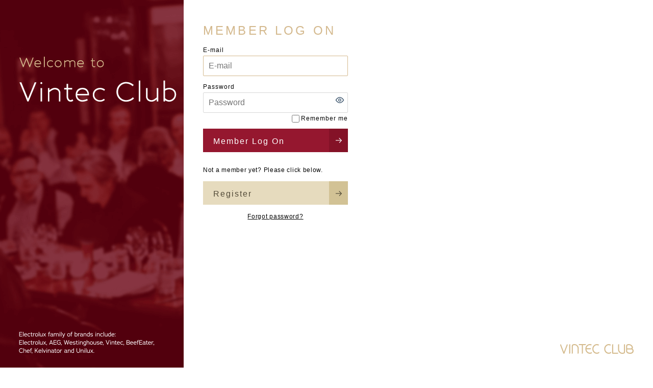

--- FILE ---
content_type: text/html;charset=utf-8
request_url: https://elecapjp.accounts.ondemand.com/saml2/idp/sso?sp=https://www.vintecclub.com/Saml2&SAMLRequest=hdHBTgIxEAbgOwnv0PTOdrc0Ig2L2ciFBC%2BgHryVdgw1u23ttODju64S5aBep%2F%2BX6Z9ZoOpaHmST08Ft4TUDJvLWtQ7l50tNc3TSK7QoneoAZdJy19xtJC9KGaJPXvuW%2FjR%2FE4UIMVnvKFmvamoNgKmmz3ymq0oLIdS%2BMvoa%2BLSazUFwYSh5hIg9qGnve4WYYe0wKZf6UcmvJmU14eK%2BnEpeSjF%2FomTV17BOpUEdUgooGYMWtAovoVBa%2B%2BwSFt4Z6JQzhfYdG%2F7OrAkM0d9gqM%2FudDoVR%2BsSaN3m%2FZDdfWQpac5dbr3D3EHcQTxaDQ%2Fbzffa3zhrNNLleETIYlgth2Jx%2BZ9bsIv4ePQ1uDzi8h0%3D&RelayState=6XV1wAikWGwUuJA4R_Bs0GWX
body_size: 3794
content:

<!DOCTYPE html><html dir='ltr' lang='en'><head><meta charset='utf-8'><base href='https://elecapjp.accounts.ondemand.com' target='_self'><meta content='IE=edge' http-equiv='X-UA-Compatible'><meta content='width=device-width, initial-scale=1.0' name='viewport'><meta content='universalui' name='uitype'><meta content='noindex, nofollow' name='robots'><meta content='noindex, nofollow' name='AdsBot-Google'><title>Vintec Club - [NOT USED]: Member Log On</title><link rel="stylesheet" media="all" href="/universalui/assets/ids-236def6fae28e0107597a6b10c883e63da6de9b7d39e8597c04b2f54148406a4.css" /><link rel="stylesheet" media="all" href="https://elecapjp.accounts.ondemand.com/ui/public/cached/Vintec_Club/v/1/RESOURCE_STYLESHEET" /><meta name="csrf-param" content="authenticity_token" /><meta name="csrf-token" content="lkmRRTUo23akslFrxEulC17SgyA6mvFvOmyviFdv5wpva2RJyMrGV+wDcja+OGCOOFdcdYGNbt5R8evo4HnCvQ==" /><!-- third party cookies check --><!-- same origin protection check --></head><body style='justify-content: center'><div data-brandingType='custom_css' data-page='ids-login/logon' data-pagetype='Login' data-spid='5d6dc9abd0663741ef1ebf5d' data-spname='https://www.vintecclub.com/Saml2' id='body' style='display:none'><main class='ids-main'><div class='ids-main__content'><div class='ids-container'><form id="logOnForm" autocomplete="off" role="form" class="ids-form ids-form--login" action="/saml2/idp/sso?sp=https://www.vintecclub.com/Saml2&amp;SAMLRequest=hdHBTgIxEAbgOwnv0PTOdrc0Ig2L2ciFBC%2BgHryVdgw1u23ttODju64S5aBep%2F%2BX6Z9ZoOpaHmST08Ft4TUDJvLWtQ7l50tNc3TSK7QoneoAZdJy19xtJC9KGaJPXvuW%2FjR%2FE4UIMVnvKFmvamoNgKmmz3ymq0oLIdS%2BMvoa%2BLSazUFwYSh5hIg9qGnve4WYYe0wKZf6UcmvJmU14eK%2BnEpeSjF%2FomTV17BOpUEdUgooGYMWtAovoVBa%2B%2BwSFt4Z6JQzhfYdG%2F7OrAkM0d9gqM%2FudDoVR%2BsSaN3m%2FZDdfWQpac5dbr3D3EHcQTxaDQ%2Fbzffa3zhrNNLleETIYlgth2Jx%2BZ9bsIv4ePQ1uDzi8h0%3D&amp;RelayState=6XV1wAikWGwUuJA4R_Bs0GWX" accept-charset="UTF-8" method="post"><input name="utf8" type="hidden" value="&#x2713;" autocomplete="off" /><input type="hidden" name="authenticity_token" value="K/bQawrtS4M9WHNfTix1/VJ+eENYChVnAOd++2sR+BzS1CVn9w9WonXpUAI0X7B4NPunFuMditZrejqb3Afdqw==" autocomplete="off" /><div class='ids-login-container'><div class='ids-login-sp'><div class='fd-has-display-none'></div></div><div class='ids-login-login ids-login-login--border'><div class='ids-login-widget'><h1 class='ids-heading-1 ids-heading-1--login' id='ids-heading-1'>Member Log On</h1><div class='js-global-flashes-area' id='globalMessages'></div><fieldset class='ids-fieldset fn-fieldset ids-fieldset--login'><input type="hidden" id="hidden-xsrfProtection-field" name="xsrfProtection" value="Z4N2QRs5ZH3XW46qitwuHqY_mWTqO41gkFm4Tx5cCg46MTc2OTIyNDg1MDM1NA" ><input type="hidden" name="method" value="GET"><input type="hidden" name="idpSSOEndpoint" value="https://elecapjp.accounts.ondemand.com/saml2/idp/sso"><input type="hidden" name="sp" value="https://www.vintecclub.com/Saml2"><input type="hidden" name="SAMLRequest" value="hdHBTgIxEAbgOwnv0PTOdrc0Ig2L2ciFBC+gHryVdgw1u23ttODju64S5aBep/+X6Z9ZoOpaHmST08Ft4TUDJvLWtQ7l50tNc3TSK7QoneoAZdJy19xtJC9KGaJPXvuW/jR/E4UIMVnvKFmvamoNgKmmz3ymq0oLIdS+Mvoa+LSazUFwYSh5hIg9qGnve4WYYe0wKZf6UcmvJmU14eK+nEpeSjF/omTV17BOpUEdUgooGYMWtAovoVBa++wSFt4Z6JQzhfYdG/7OrAkM0d9gqM/udDoVR+sSaN3m/ZDdfWQpac5dbr3D3EHcQTxaDQ/bzffa3zhrNNLleETIYlgth2Jx+Z9bsIv4ePQ1uDzi8h0="><input type="hidden" name="RelayState" value="6XV1wAikWGwUuJA4R_Bs0GWX"><input id='targetUrl' name='targetUrl' type='hidden' value='https://www.vintecclub.com/?RelayState=6XV1wAikWGwUuJA4R_Bs0GWX'><input id='sourceUrl' name='sourceUrl' type='hidden' value=''><input id='org' name='org' type='hidden' value=''><input id='spId' name='spId' type='hidden' value='5d6dc9abd0663741ef1ebf5d'><input id='spName' name='spName' type='hidden' value='https://www.vintecclub.com/Saml2'><input id='mobileSSOToken' name='mobileSSOToken' type='hidden' value=''><input id='tfaToken' name='tfaToken' type='hidden' value=''><input id='css' name='css' type='hidden' value='Vintec_Club'><input id='passwordlessAuthnSelected' name='passwordlessAuthnSelected' type='hidden' value=''><div class='fd-form-item ids-input-group ids-input-group--text ids-input-group--login ids-input-group--user' id='j_username-group' role='presentation'>  <div class='ids-label-container' role='presentation'>    <span class='ids-label-wrap' role='presentation'>      <label class='fn-label ids-label' id='j_username-label'>        E-mail      </label>    </span>  </div>  <div class='ids-control-container fd-form-input-message-group fd-popover fd-popover--input-message-group' role='presentation'>    <div class='fd-popover__control' role='presentation'>      <div class='fd-input-group' role='presentation'>        <div class='fn-input' role='presentation'>          <input aria-describedby='j_username.errors' autocomplete='off' class='fn-input__text-field ids-input ids-input--text ids-input--clear js-has-input-clear js-login-toggle-active-input-user' id='j_username' name='j_username' placeholder='E-mail' type='text' value=''>          <div class='fn-input__border' role='presentation'></div>        </div>      </div>    </div>    <a aria-hidden='true' class='ids-input-clear js-input-clear' href='#' tabindex='-1'></a>  </div></div><div class='fd-form-item ids-input-group ids-input-group--text ids-input-group--reveal ids-input-group--login ids-input-group--password' id='j_password-group'>  <div class='ids-label-container'>    <span class='ids-label-wrap'>      <label class='fn-label ids-label' id='j_password-label'>        Password      </label>    </span>  </div>  <div class='ids-control-container fd-form-input-message-group fd-popover fd-popover--input-message-group ids-control-container--reveal is-hide' role='presentation'>    <div class='fd-popover__control' role='presentation'>      <div class='fd-input-group' role='presentation'>        <div class='fn-input js-input-reveal-hide' role='presentation'>          <input aria-describedby='j_password.errors' autocomplete='off' class='fn-input__text-field ids-input ids-input--text ids-input--reveal js-login-toggle-active-input-password' id='j_password' maxlength='255' name='j_password' placeholder='Password' spellcheck='false' type='password'>          <div class='fn-input__border' role='presentation'></div>        </div>      </div>    </div>    <a class='ids-input-reveal js-input-reveal' data-tooltip-hide='Hide Password' data-tooltip-show='Show Password' href='' role='button' tabindex='0' title='Show Password'></a>    <a aria-hidden='true' class='ids-input-clear js-input-clear' href='#' tabindex='-1'></a>  </div></div></fieldset><div class='fd-form-item fd-margin-bottom--none ids-input-group ids-input-group--checkbox ids-utils-centered' id='rememberme-group'>  <div class='ids-control-container fd-form-input-message-group fd-popover fd-popover--input-message-group'>    <div class='fd-popover__control ids-input-group__items'>      <div class='ids-input-group__item'>        <label class='fn-checkbox fd-margin-bottom--none ids-checkbox-container--option' for='rememberme' id='rememberme-label'>          <input aria-label='Remember me' class='fn-checkbox__input' id='rememberme' name='rememberme' tabindex='0' type='checkbox'>          <span aria-hidden='true' class='fn-checkbox__checkmark' role='presentation'></span>          <span aria-hidden='true' class='fn-checkbox__label ids-label-container--option'>            <span class='ids-label-wrap'>              <span class='ids-label'>                Remember me              </span>            </span>          </span>        </label>      </div>    </div>  </div></div><div class='ids-button-group ids-button-group--centered ids-button-group--login'><button class='ids-button fn-button ids-button--primary fn-button--emphasized ids-button--login js-button-login' form='logOnForm' id='logOnFormSubmit' role='button' type='submit'><div class='fn-button__text'>Member Log On</div></button></div><div class='ids-horizontal-divider'></div><div class='ids-login-section'><div class='ids-button-group ids-button-group--centered ids-button-group--register'><a alt='Register' class='ids-button ids-button--login ids-secondary-button' href='/ui/public/showRegisterForm?spName=https%3A%2F%2Fwww.vintecclub.com%2FSaml2&amp;spId=5d6dc9abd0663741ef1ebf5d' id='registerLink' role='button' title='Register'>Register</a></div></div><ul class='ids-login-section' role='none'><li class='ids-login__forgotpassword' role='none'><a alt='Forgot password?' href='/ui/createForgottenPasswordMail?spId=5d6dc9abd0663741ef1ebf5d' id='forgotPasswordLink' title='Forgot password?'>Forgot password?</a></li></ul></div></div></div></form></div></div></main></div><footer class='ids-footer' id='pageFooter'><div class='ids-footer__inner'><ul class='ids-footer__links'></ul><div class='ids-footer__logo-container'><div class='ids-footer__logo'><img alt="elecapjp.accounts.ondemand.com logo" style="height:38px; width:auto" src="https://elecapjp.accounts.ondemand.com/ui/public/cached/tenant/v/3/tenant_logo" /></div></div></div></footer><script src="/universalui/assets/application-6e697c3bafd8349f8f61afa8a038c8ba6e706cdd8601e285e9549ba6b073c448.js"></script><script nonce='BWZDB7w5ogxijWa+gXFuxgxB7k5btfYf7BI6WKPyUIg='>$(document).ready(function() {    var buttons = "#forgotPasswordLink, #forgotPasswordLinkMobile, #registerLink, #registerLinkMobile";    var addParamToButtons = function(paramName, paramValue) {        $(buttons).each( function() {            var link = $(this);            var url = link.attr("href");            var paramString;            if (url && url.indexOf('?') >= 0) {                paramString = "&";            } else {                paramString = "?";            }            paramString += paramName + "=" + encodeURIComponent(paramValue);            link.attr("href", url + paramString);        });    };    if ($.ids) {            var targetUrl = $("#targetUrl").attr("value");            if ($.ids.overlay.getDestinationURI()) {                targetUrl = $.ids.overlay.getDestinationURI();            }            $("#targetUrl").attr("value", $.ids.overlay.getDestinationURI());        targetUrl = decodeURIComponent(targetUrl);        addParamToButtons("targetUrl", targetUrl);        var sourceUrl = $.ids.overlay.getParentURI();        $("#sourceUrl").attr("value", sourceUrl);        addParamToButtons("sourceUrl", sourceUrl);    } else {    }    var changeLink = $("#changeUserNameLink");    changeLink.click(function() {        $("#j_username").attr("disabled", "disabled");        $("#j_password").attr("disabled", "disabled");        $("#logOnForm").submit();    });    });</script><script nonce='BWZDB7w5ogxijWa+gXFuxgxB7k5btfYf7BI6WKPyUIg='>$.ids.overlay.isThirdPartyCookiesDisabled = true;</script><script nonce='BWZDB7w5ogxijWa+gXFuxgxB7k5btfYf7BI6WKPyUIg='>$.ids.overlay.isClickjackingProtectEnabled = true;</script><script nonce='BWZDB7w5ogxijWa+gXFuxgxB7k5btfYf7BI6WKPyUIg='>$(document).ready(function() {  if (document.getElementById("secondFactorForm") || document.getElementById("verifyPhoneForm")) {    var isVerifyPhoneView = document.getElementById("smsCode");    if (isVerifyPhoneView) {      $("#smsCode").focus();    }    else {      $("#j_otpcode").focus();    }  } else {      var elements = $('form :input:visible:not([readonly]):not([disabled]):not(.fn-button--layout)');      var errors = elements.filter('[aria-invalid="true"]');      if (errors && errors.length > 0) {          setTimeout(function() {              errors.first().focus();          }, 500);      } else if (elements && elements.first().attr("id") !== "newPasswordInput") {          elements.first().focus();      }  }})</script></body></html>

--- FILE ---
content_type: text/css;charset=UTF-8
request_url: https://elecapjp.accounts.ondemand.com/ui/public/cached/Vintec_Club/v/1/RESOURCE_STYLESHEET
body_size: 11708
content:
[data-page="ids-forgot_password/confirm"] html,[data-page="ids-forgot_password/create"] html,[data-page="ids-login/logon"] html,[data-page="ids-registration/activation"] html,[data-page="ids-registration/new"] html,[data-page="ids-registration/success"] html,[data-page="ids-reset_password/index"] html{font-family:Metric}[data-page="ids-forgot_password/confirm"] a,[data-page="ids-forgot_password/create"] a,[data-page="ids-login/logon"] a,[data-page="ids-registration/activation"] a,[data-page="ids-registration/new"] a,[data-page="ids-registration/success"] a,[data-page="ids-reset_password/index"] a{cursor:pointer;color:#020202;text-decoration:underline}[data-page="ids-forgot_password/confirm"] a:active,[data-page="ids-forgot_password/confirm"] a:focus,[data-page="ids-forgot_password/confirm"] a:hover,[data-page="ids-forgot_password/confirm"] a:visited,[data-page="ids-forgot_password/create"] a:active,[data-page="ids-forgot_password/create"] a:focus,[data-page="ids-forgot_password/create"] a:hover,[data-page="ids-forgot_password/create"] a:visited,[data-page="ids-login/logon"] a:active,[data-page="ids-login/logon"] a:focus,[data-page="ids-login/logon"] a:hover,[data-page="ids-login/logon"] a:visited,[data-page="ids-registration/activation"] a:active,[data-page="ids-registration/activation"] a:focus,[data-page="ids-registration/activation"] a:hover,[data-page="ids-registration/activation"] a:visited,[data-page="ids-registration/new"] a:active,[data-page="ids-registration/new"] a:focus,[data-page="ids-registration/new"] a:hover,[data-page="ids-registration/new"] a:visited,[data-page="ids-registration/success"] a:active,[data-page="ids-registration/success"] a:focus,[data-page="ids-registration/success"] a:hover,[data-page="ids-registration/success"] a:visited,[data-page="ids-reset_password/index"] a:active,[data-page="ids-reset_password/index"] a:focus,[data-page="ids-reset_password/index"] a:hover,[data-page="ids-reset_password/index"] a:visited{color:#020202;text-decoration:none!important}[data-page="ids-forgot_password/confirm"] input[type=email],[data-page="ids-forgot_password/confirm"] input[type=password],[data-page="ids-forgot_password/confirm"] input[type=tel],[data-page="ids-forgot_password/confirm"] input[type=text],[data-page="ids-forgot_password/confirm"] textarea,[data-page="ids-forgot_password/create"] input[type=email],[data-page="ids-forgot_password/create"] input[type=password],[data-page="ids-forgot_password/create"] input[type=tel],[data-page="ids-forgot_password/create"] input[type=text],[data-page="ids-forgot_password/create"] textarea,[data-page="ids-login/logon"] input[type=email],[data-page="ids-login/logon"] input[type=password],[data-page="ids-login/logon"] input[type=tel],[data-page="ids-login/logon"] input[type=text],[data-page="ids-login/logon"] textarea,[data-page="ids-registration/activation"] input[type=email],[data-page="ids-registration/activation"] input[type=password],[data-page="ids-registration/activation"] input[type=tel],[data-page="ids-registration/activation"] input[type=text],[data-page="ids-registration/activation"] textarea,[data-page="ids-registration/new"] input[type=email],[data-page="ids-registration/new"] input[type=password],[data-page="ids-registration/new"] input[type=tel],[data-page="ids-registration/new"] input[type=text],[data-page="ids-registration/new"] textarea,[data-page="ids-registration/success"] input[type=email],[data-page="ids-registration/success"] input[type=password],[data-page="ids-registration/success"] input[type=tel],[data-page="ids-registration/success"] input[type=text],[data-page="ids-registration/success"] textarea,[data-page="ids-reset_password/index"] input[type=email],[data-page="ids-reset_password/index"] input[type=password],[data-page="ids-reset_password/index"] input[type=tel],[data-page="ids-reset_password/index"] input[type=text],[data-page="ids-reset_password/index"] textarea{margin:0;border:1px solid #d8d8d8!important;border-radius:2px!important;background-color:#fff;height:40px;padding:5px 10px;box-shadow:none}@media only screen and (max-width:600px){[data-page="ids-forgot_password/confirm"] input[type=email],[data-page="ids-forgot_password/confirm"] input[type=password],[data-page="ids-forgot_password/confirm"] input[type=tel],[data-page="ids-forgot_password/confirm"] input[type=text],[data-page="ids-forgot_password/confirm"] textarea,[data-page="ids-forgot_password/create"] input[type=email],[data-page="ids-forgot_password/create"] input[type=password],[data-page="ids-forgot_password/create"] input[type=tel],[data-page="ids-forgot_password/create"] input[type=text],[data-page="ids-forgot_password/create"] textarea,[data-page="ids-login/logon"] input[type=email],[data-page="ids-login/logon"] input[type=password],[data-page="ids-login/logon"] input[type=tel],[data-page="ids-login/logon"] input[type=text],[data-page="ids-login/logon"] textarea,[data-page="ids-registration/activation"] input[type=email],[data-page="ids-registration/activation"] input[type=password],[data-page="ids-registration/activation"] input[type=tel],[data-page="ids-registration/activation"] input[type=text],[data-page="ids-registration/activation"] textarea,[data-page="ids-registration/new"] input[type=email],[data-page="ids-registration/new"] input[type=password],[data-page="ids-registration/new"] input[type=tel],[data-page="ids-registration/new"] input[type=text],[data-page="ids-registration/new"] textarea,[data-page="ids-registration/success"] input[type=email],[data-page="ids-registration/success"] input[type=password],[data-page="ids-registration/success"] input[type=tel],[data-page="ids-registration/success"] input[type=text],[data-page="ids-registration/success"] textarea,[data-page="ids-reset_password/index"] input[type=email],[data-page="ids-reset_password/index"] input[type=password],[data-page="ids-reset_password/index"] input[type=tel],[data-page="ids-reset_password/index"] input[type=text],[data-page="ids-reset_password/index"] textarea{height:50px}}[data-page="ids-forgot_password/confirm"] input[type=email]:focus,[data-page="ids-forgot_password/confirm"] input[type=password]:focus,[data-page="ids-forgot_password/confirm"] input[type=tel]:focus,[data-page="ids-forgot_password/confirm"] input[type=text]:focus,[data-page="ids-forgot_password/confirm"] textarea:focus,[data-page="ids-forgot_password/create"] input[type=email]:focus,[data-page="ids-forgot_password/create"] input[type=password]:focus,[data-page="ids-forgot_password/create"] input[type=tel]:focus,[data-page="ids-forgot_password/create"] input[type=text]:focus,[data-page="ids-forgot_password/create"] textarea:focus,[data-page="ids-login/logon"] input[type=email]:focus,[data-page="ids-login/logon"] input[type=password]:focus,[data-page="ids-login/logon"] input[type=tel]:focus,[data-page="ids-login/logon"] input[type=text]:focus,[data-page="ids-login/logon"] textarea:focus,[data-page="ids-registration/activation"] input[type=email]:focus,[data-page="ids-registration/activation"] input[type=password]:focus,[data-page="ids-registration/activation"] input[type=tel]:focus,[data-page="ids-registration/activation"] input[type=text]:focus,[data-page="ids-registration/activation"] textarea:focus,[data-page="ids-registration/new"] input[type=email]:focus,[data-page="ids-registration/new"] input[type=password]:focus,[data-page="ids-registration/new"] input[type=tel]:focus,[data-page="ids-registration/new"] input[type=text]:focus,[data-page="ids-registration/new"] textarea:focus,[data-page="ids-registration/success"] input[type=email]:focus,[data-page="ids-registration/success"] input[type=password]:focus,[data-page="ids-registration/success"] input[type=tel]:focus,[data-page="ids-registration/success"] input[type=text]:focus,[data-page="ids-registration/success"] textarea:focus,[data-page="ids-reset_password/index"] input[type=email]:focus,[data-page="ids-reset_password/index"] input[type=password]:focus,[data-page="ids-reset_password/index"] input[type=tel]:focus,[data-page="ids-reset_password/index"] input[type=text]:focus,[data-page="ids-reset_password/index"] textarea:focus{border-color:#d4b98e!important}[data-page="ids-forgot_password/confirm"] input[type=checkbox],[data-page="ids-forgot_password/create"] input[type=checkbox],[data-page="ids-login/logon"] input[type=checkbox],[data-page="ids-registration/activation"] input[type=checkbox],[data-page="ids-registration/new"] input[type=checkbox],[data-page="ids-registration/success"] input[type=checkbox],[data-page="ids-reset_password/index"] input[type=checkbox]{margin:0;border:1px solid #d8d8d8;border-radius:2px;background-color:#fff;width:15px;height:15px;vertical-align:middle}@media only screen and (max-width:600px){[data-page="ids-forgot_password/confirm"] input[type=checkbox],[data-page="ids-forgot_password/create"] input[type=checkbox],[data-page="ids-login/logon"] input[type=checkbox],[data-page="ids-registration/activation"] input[type=checkbox],[data-page="ids-registration/new"] input[type=checkbox],[data-page="ids-registration/success"] input[type=checkbox],[data-page="ids-reset_password/index"] input[type=checkbox]{margin:0;border:1px solid #d8d8d8;border-radius:2px;background-color:#fff;width:25px;height:25px;vertical-align:middle}}[data-page="ids-forgot_password/confirm"] .ids-main__content,[data-page="ids-forgot_password/create"] .ids-main__content,[data-page="ids-login/logon"] .ids-main__content,[data-page="ids-registration/activation"] .ids-main__content,[data-page="ids-registration/new"] .ids-main__content,[data-page="ids-registration/success"] .ids-main__content,[data-page="ids-reset_password/index"] .ids-main__content{width:100%;height:100%;padding:0}[data-page="ids-forgot_password/confirm"] .ids-main__content .ids-container,[data-page="ids-forgot_password/create"] .ids-main__content .ids-container,[data-page="ids-login/logon"] .ids-main__content .ids-container,[data-page="ids-registration/activation"] .ids-main__content .ids-container,[data-page="ids-registration/new"] .ids-main__content .ids-container,[data-page="ids-registration/success"] .ids-main__content .ids-container,[data-page="ids-reset_password/index"] .ids-main__content .ids-container{width:100%;height:100%;margin:0}[data-page="ids-forgot_password/confirm"] .ids-main__content .ids-container:after,[data-page="ids-forgot_password/create"] .ids-main__content .ids-container:after,[data-page="ids-login/logon"] .ids-main__content .ids-container:after,[data-page="ids-registration/activation"] .ids-main__content .ids-container:after,[data-page="ids-registration/new"] .ids-main__content .ids-container:after,[data-page="ids-registration/success"] .ids-main__content .ids-container:after,[data-page="ids-reset_password/index"] .ids-main__content .ids-container:after{content:"";display:table;clear:both}[data-page="ids-forgot_password/confirm"] .ids-main__content .ids-container .ids-banner,[data-page="ids-forgot_password/create"] .ids-main__content .ids-container .ids-banner,[data-page="ids-login/logon"] .ids-main__content .ids-container .ids-banner,[data-page="ids-registration/activation"] .ids-main__content .ids-container .ids-banner,[data-page="ids-registration/new"] .ids-main__content .ids-container .ids-banner,[data-page="ids-registration/success"] .ids-main__content .ids-container .ids-banner,[data-page="ids-reset_password/index"] .ids-main__content .ids-container .ids-banner{min-height:120px}[data-page="ids-forgot_password/confirm"] .ids-heading-1,[data-page="ids-forgot_password/create"] .ids-heading-1,[data-page="ids-login/logon"] .ids-heading-1,[data-page="ids-registration/activation"] .ids-heading-1,[data-page="ids-registration/new"] .ids-heading-1,[data-page="ids-registration/success"] .ids-heading-1,[data-page="ids-reset_password/index"] .ids-heading-1{font-size:38px;margin-bottom:12px}[data-page="ids-forgot_password/confirm"] .ids-input-group--text,[data-page="ids-forgot_password/create"] .ids-input-group--text,[data-page="ids-login/logon"] .ids-input-group--text,[data-page="ids-registration/activation"] .ids-input-group--text,[data-page="ids-registration/new"] .ids-input-group--text,[data-page="ids-registration/success"] .ids-input-group--text,[data-page="ids-reset_password/index"] .ids-input-group--text{padding-bottom:0}[data-page="ids-forgot_password/confirm"] .ids-input-group--text .ids-label-container,[data-page="ids-forgot_password/create"] .ids-input-group--text .ids-label-container,[data-page="ids-login/logon"] .ids-input-group--text .ids-label-container,[data-page="ids-registration/activation"] .ids-input-group--text .ids-label-container,[data-page="ids-registration/new"] .ids-input-group--text .ids-label-container,[data-page="ids-registration/success"] .ids-input-group--text .ids-label-container,[data-page="ids-reset_password/index"] .ids-input-group--text .ids-label-container{margin-top:0}[data-page="ids-forgot_password/confirm"] .ids-input-group--checkbox,[data-page="ids-forgot_password/create"] .ids-input-group--checkbox,[data-page="ids-login/logon"] .ids-input-group--checkbox,[data-page="ids-registration/activation"] .ids-input-group--checkbox,[data-page="ids-registration/new"] .ids-input-group--checkbox,[data-page="ids-registration/success"] .ids-input-group--checkbox,[data-page="ids-reset_password/index"] .ids-input-group--checkbox{padding-bottom:0}@media only screen and (max-width:600px){[data-page="ids-forgot_password/confirm"] .ids-input-group--checkbox .ids-input-group__item,[data-page="ids-forgot_password/create"] .ids-input-group--checkbox .ids-input-group__item,[data-page="ids-login/logon"] .ids-input-group--checkbox .ids-input-group__item,[data-page="ids-registration/activation"] .ids-input-group--checkbox .ids-input-group__item,[data-page="ids-registration/new"] .ids-input-group--checkbox .ids-input-group__item,[data-page="ids-registration/success"] .ids-input-group--checkbox .ids-input-group__item,[data-page="ids-reset_password/index"] .ids-input-group--checkbox .ids-input-group__item{padding-top:8px}}[data-page="ids-forgot_password/confirm"] .ids-input-group--password,[data-page="ids-forgot_password/confirm"] .ids-input-group--user,[data-page="ids-forgot_password/create"] .ids-input-group--password,[data-page="ids-forgot_password/create"] .ids-input-group--user,[data-page="ids-login/logon"] .ids-input-group--password,[data-page="ids-login/logon"] .ids-input-group--user,[data-page="ids-registration/activation"] .ids-input-group--password,[data-page="ids-registration/activation"] .ids-input-group--user,[data-page="ids-registration/new"] .ids-input-group--password,[data-page="ids-registration/new"] .ids-input-group--user,[data-page="ids-registration/success"] .ids-input-group--password,[data-page="ids-registration/success"] .ids-input-group--user,[data-page="ids-reset_password/index"] .ids-input-group--password,[data-page="ids-reset_password/index"] .ids-input-group--user{margin-bottom:10px}[data-page="ids-forgot_password/confirm"] .ids-label,[data-page="ids-forgot_password/create"] .ids-label,[data-page="ids-login/logon"] .ids-label,[data-page="ids-registration/activation"] .ids-label,[data-page="ids-registration/new"] .ids-label,[data-page="ids-registration/success"] .ids-label,[data-page="ids-reset_password/index"] .ids-label{font-size:12px;font-weight:390;color:#020202;line-height:23.84px;letter-spacing:.96px}[data-page="ids-forgot_password/confirm"] .ids-label-container,[data-page="ids-forgot_password/create"] .ids-label-container,[data-page="ids-login/logon"] .ids-label-container,[data-page="ids-registration/activation"] .ids-label-container,[data-page="ids-registration/new"] .ids-label-container,[data-page="ids-registration/success"] .ids-label-container,[data-page="ids-reset_password/index"] .ids-label-container{margin-bottom:0;height:22px}[data-page="ids-forgot_password/confirm"] .ids-fieldset,[data-page="ids-forgot_password/create"] .ids-fieldset,[data-page="ids-login/logon"] .ids-fieldset,[data-page="ids-registration/activation"] .ids-fieldset,[data-page="ids-registration/new"] .ids-fieldset,[data-page="ids-registration/success"] .ids-fieldset,[data-page="ids-reset_password/index"] .ids-fieldset{padding-bottom:0}[data-page="ids-forgot_password/confirm"] .ids-social-button,[data-page="ids-forgot_password/create"] .ids-social-button,[data-page="ids-login/logon"] .ids-social-button,[data-page="ids-registration/activation"] .ids-social-button,[data-page="ids-registration/new"] .ids-social-button,[data-page="ids-registration/success"] .ids-social-button,[data-page="ids-reset_password/index"] .ids-social-button{width:49px;height:49px;background-size:cover;background-color:transparent;border:none}[data-page="ids-forgot_password/confirm"] .ids-social-button:hover,[data-page="ids-forgot_password/create"] .ids-social-button:hover,[data-page="ids-login/logon"] .ids-social-button:hover,[data-page="ids-registration/activation"] .ids-social-button:hover,[data-page="ids-registration/new"] .ids-social-button:hover,[data-page="ids-registration/success"] .ids-social-button:hover,[data-page="ids-reset_password/index"] .ids-social-button:hover{background-color:transparent}[data-page="ids-forgot_password/confirm"] .ids-social-button--twitter,[data-page="ids-forgot_password/create"] .ids-social-button--twitter,[data-page="ids-login/logon"] .ids-social-button--twitter,[data-page="ids-registration/activation"] .ids-social-button--twitter,[data-page="ids-registration/new"] .ids-social-button--twitter,[data-page="ids-registration/success"] .ids-social-button--twitter,[data-page="ids-reset_password/index"] .ids-social-button--twitter{background-image:url([data-uri])}[data-page="ids-forgot_password/confirm"] .ids-social-button--facebook,[data-page="ids-forgot_password/create"] .ids-social-button--facebook,[data-page="ids-login/logon"] .ids-social-button--facebook,[data-page="ids-registration/activation"] .ids-social-button--facebook,[data-page="ids-registration/new"] .ids-social-button--facebook,[data-page="ids-registration/success"] .ids-social-button--facebook,[data-page="ids-reset_password/index"] .ids-social-button--facebook{background-image:url([data-uri])}[data-page="ids-forgot_password/confirm"] .ids-social-button--linkedin,[data-page="ids-forgot_password/create"] .ids-social-button--linkedin,[data-page="ids-login/logon"] .ids-social-button--linkedin,[data-page="ids-registration/activation"] .ids-social-button--linkedin,[data-page="ids-registration/new"] .ids-social-button--linkedin,[data-page="ids-registration/success"] .ids-social-button--linkedin,[data-page="ids-reset_password/index"] .ids-social-button--linkedin{background-image:url([data-uri])}[data-page="ids-forgot_password/confirm"] .ids-social-button--google,[data-page="ids-forgot_password/create"] .ids-social-button--google,[data-page="ids-login/logon"] .ids-social-button--google,[data-page="ids-registration/activation"] .ids-social-button--google,[data-page="ids-registration/new"] .ids-social-button--google,[data-page="ids-registration/success"] .ids-social-button--google,[data-page="ids-reset_password/index"] .ids-social-button--google{background-image:url([data-uri])}[data-page="ids-forgot_password/confirm"] .ids-social-button__item,[data-page="ids-forgot_password/create"] .ids-social-button__item,[data-page="ids-login/logon"] .ids-social-button__item,[data-page="ids-registration/activation"] .ids-social-button__item,[data-page="ids-registration/new"] .ids-social-button__item,[data-page="ids-registration/success"] .ids-social-button__item,[data-page="ids-reset_password/index"] .ids-social-button__item{padding-right:11px}[data-page="ids-forgot_password/confirm"] .ids-horizontal-divider,[data-page="ids-forgot_password/create"] .ids-horizontal-divider,[data-page="ids-login/logon"] .ids-horizontal-divider,[data-page="ids-registration/activation"] .ids-horizontal-divider,[data-page="ids-registration/new"] .ids-horizontal-divider,[data-page="ids-registration/success"] .ids-horizontal-divider,[data-page="ids-reset_password/index"] .ids-horizontal-divider{background-color:#ccc}[data-page="ids-forgot_password/confirm"] .ids-footer,[data-page="ids-forgot_password/create"] .ids-footer,[data-page="ids-login/logon"] .ids-footer,[data-page="ids-registration/activation"] .ids-footer,[data-page="ids-registration/new"] .ids-footer,[data-page="ids-registration/success"] .ids-footer,[data-page="ids-reset_password/index"] .ids-footer{width:50%;padding-bottom:0;display:-webkit-box;display:flex;-webkit-box-pack:end;justify-content:flex-end;position:absolute;right:38px;bottom:10px}@media only screen and (max-width:600px){[data-page="ids-forgot_password/confirm"] .ids-footer,[data-page="ids-forgot_password/create"] .ids-footer,[data-page="ids-login/logon"] .ids-footer,[data-page="ids-registration/activation"] .ids-footer,[data-page="ids-registration/new"] .ids-footer,[data-page="ids-registration/success"] .ids-footer,[data-page="ids-reset_password/index"] .ids-footer{position:relative;display:block;right:unset;margin-top:8px}}[data-page="ids-forgot_password/confirm"] .ids-footer .ids-footer__inner,[data-page="ids-forgot_password/create"] .ids-footer .ids-footer__inner,[data-page="ids-login/logon"] .ids-footer .ids-footer__inner,[data-page="ids-registration/activation"] .ids-footer .ids-footer__inner,[data-page="ids-registration/new"] .ids-footer .ids-footer__inner,[data-page="ids-registration/success"] .ids-footer .ids-footer__inner,[data-page="ids-reset_password/index"] .ids-footer .ids-footer__inner{margin:0;padding:0;border:none}[data-page="ids-forgot_password/confirm"] .ids-footer .ids-footer__inner .ids-footer__logo,[data-page="ids-forgot_password/create"] .ids-footer .ids-footer__inner .ids-footer__logo,[data-page="ids-login/logon"] .ids-footer .ids-footer__inner .ids-footer__logo,[data-page="ids-registration/activation"] .ids-footer .ids-footer__inner .ids-footer__logo,[data-page="ids-registration/new"] .ids-footer .ids-footer__inner .ids-footer__logo,[data-page="ids-registration/success"] .ids-footer .ids-footer__inner .ids-footer__logo,[data-page="ids-reset_password/index"] .ids-footer .ids-footer__inner .ids-footer__logo{width:50%}@media only screen and (max-width:600px){[data-page="ids-forgot_password/confirm"] .ids-footer .ids-footer__inner .ids-footer__logo,[data-page="ids-forgot_password/create"] .ids-footer .ids-footer__inner .ids-footer__logo,[data-page="ids-login/logon"] .ids-footer .ids-footer__inner .ids-footer__logo,[data-page="ids-registration/activation"] .ids-footer .ids-footer__inner .ids-footer__logo,[data-page="ids-registration/new"] .ids-footer .ids-footer__inner .ids-footer__logo,[data-page="ids-registration/success"] .ids-footer .ids-footer__inner .ids-footer__logo,[data-page="ids-reset_password/index"] .ids-footer .ids-footer__inner .ids-footer__logo{margin-left:38px}}[data-page="ids-forgot_password/confirm"] .ids-footer .ids-footer__inner .ids-footer__logo img,[data-page="ids-forgot_password/create"] .ids-footer .ids-footer__inner .ids-footer__logo img,[data-page="ids-login/logon"] .ids-footer .ids-footer__inner .ids-footer__logo img,[data-page="ids-registration/activation"] .ids-footer .ids-footer__inner .ids-footer__logo img,[data-page="ids-registration/new"] .ids-footer .ids-footer__inner .ids-footer__logo img,[data-page="ids-registration/success"] .ids-footer .ids-footer__inner .ids-footer__logo img,[data-page="ids-reset_password/index"] .ids-footer .ids-footer__inner .ids-footer__logo img{height:33px!important}[data-page="ids-forgot_password/confirm"] .ids-overlay-container,[data-page="ids-forgot_password/create"] .ids-overlay-container,[data-page="ids-login/logon"] .ids-overlay-container,[data-page="ids-registration/activation"] .ids-overlay-container,[data-page="ids-registration/new"] .ids-overlay-container,[data-page="ids-registration/success"] .ids-overlay-container,[data-page="ids-reset_password/index"] .ids-overlay-container{background-color:transparent}[data-page="ids-forgot_password/confirm"] .ids-overlay-close,[data-page="ids-forgot_password/create"] .ids-overlay-close,[data-page="ids-login/logon"] .ids-overlay-close,[data-page="ids-registration/activation"] .ids-overlay-close,[data-page="ids-registration/new"] .ids-overlay-close,[data-page="ids-registration/success"] .ids-overlay-close,[data-page="ids-reset_password/index"] .ids-overlay-close{background-image:none;text-decoration:none;width:55px}[data-page="ids-forgot_password/confirm"] .ids-overlay-close::before,[data-page="ids-forgot_password/create"] .ids-overlay-close::before,[data-page="ids-login/logon"] .ids-overlay-close::before,[data-page="ids-registration/activation"] .ids-overlay-close::before,[data-page="ids-registration/new"] .ids-overlay-close::before,[data-page="ids-registration/success"] .ids-overlay-close::before,[data-page="ids-reset_password/index"] .ids-overlay-close::before{font-size:10px;content:"CLOSE X";color:#020202;line-height:23.84px;letter-spacing:.7px}@media only screen and (max-width:600px){[data-page="ids-forgot_password/confirm"] .ids-overlay-close::before,[data-page="ids-forgot_password/create"] .ids-overlay-close::before,[data-page="ids-login/logon"] .ids-overlay-close::before,[data-page="ids-registration/activation"] .ids-overlay-close::before,[data-page="ids-registration/new"] .ids-overlay-close::before,[data-page="ids-registration/success"] .ids-overlay-close::before,[data-page="ids-reset_password/index"] .ids-overlay-close::before{color:#fff}}[data-page="ids-forgot_password/confirm"] .ids-button-group--register,[data-page="ids-forgot_password/create"] .ids-button-group--register,[data-page="ids-login/logon"] .ids-button-group--register,[data-page="ids-registration/activation"] .ids-button-group--register,[data-page="ids-registration/new"] .ids-button-group--register,[data-page="ids-registration/success"] .ids-button-group--register,[data-page="ids-reset_password/index"] .ids-button-group--register{padding-bottom:0}[data-page="ids-forgot_password/confirm"] .ids-button-group--register::before,[data-page="ids-forgot_password/create"] .ids-button-group--register::before,[data-page="ids-login/logon"] .ids-button-group--register::before,[data-page="ids-registration/activation"] .ids-button-group--register::before,[data-page="ids-registration/new"] .ids-button-group--register::before,[data-page="ids-registration/success"] .ids-button-group--register::before,[data-page="ids-reset_password/index"] .ids-button-group--register::before{font-size:12px;content:"Not a member yet? Please click below.";color:#020202;line-height:23.84px;display:-webkit-box;display:flex;letter-spacing:.7px;padding-bottom:10px}[data-page="ids-forgot_password/confirm"] .ids-input-hint,[data-page="ids-forgot_password/create"] .ids-input-hint,[data-page="ids-login/logon"] .ids-input-hint,[data-page="ids-registration/activation"] .ids-input-hint,[data-page="ids-registration/new"] .ids-input-hint,[data-page="ids-registration/success"] .ids-input-hint,[data-page="ids-reset_password/index"] .ids-input-hint{top:50px}@media only screen and (max-width:600px){[data-page="ids-forgot_password/confirm"] .ids-input-hint,[data-page="ids-forgot_password/create"] .ids-input-hint,[data-page="ids-login/logon"] .ids-input-hint,[data-page="ids-registration/activation"] .ids-input-hint,[data-page="ids-registration/new"] .ids-input-hint,[data-page="ids-registration/success"] .ids-input-hint,[data-page="ids-reset_password/index"] .ids-input-hint{top:60px}}[data-page="ids-login/logon"] .ids-button-group--login,[data-page="ids-login/logon"] .ids-login-section{padding-top:0;margin-bottom:0}[data-page="ids-login/logon"] .ids-login-section--social{padding:35px 0 5px 5px}[data-page="ids-login/logon"] .ids-login-sp{padding-top:100%;background-image:url(https://d3oxsuk3vvw3rq.cloudfront.net/sap/vintecclub/login.png);background-repeat:no-repeat;background-size:cover}@media only screen and (max-width:600px){[data-page="ids-login/logon"] .ids-login-sp{padding-top:unset;height:216px;background-image:url(https://d3oxsuk3vvw3rq.cloudfront.net/sap/vintecclub/login-mobile.png)}}[data-page="ids-login/logon"] .ids-login-container{width:100%;height:100%}[data-page="ids-login/logon"] .ids-login-login{width:50%;height:100%;float:left;box-sizing:border-box;padding:40px 38px 0}@media only screen and (max-width:600px){[data-page="ids-login/logon"] .ids-login-login{width:100%;padding-top:20px}}[data-page="ids-login/logon"] .ids-login-login--border{border-left:none}[data-page="ids-login/logon"] .ids-login__forgotpassword{text-align:center;font-size:12px;color:#020202;line-height:23.84px;letter-spacing:.7px}[data-page="ids-login/logon"] .ids-heading-1--login{text-transform:uppercase;text-align:left;font-weight:500;font-size:23.75px;line-height:39.01px;color:#d4b98e;letter-spacing:4.14px;margin-bottom:8px;display:block}[data-page="ids-login/logon"] .ids-horizontal-divider{text-align:left}[data-page="ids-login/logon"] .ids-horizontal-divider__text{padding:0;font-size:12px;background-color:transparent;font-weight:390;color:#020202;line-height:23.84px;letter-spacing:.96px;top:5px;cursor:default}[data-page="ids-login/logon"] #rememberme-group{margin:0;padding:0;float:right}[data-page="ids-login/logon"] #rememberme-label{text-align:left;font-size:12px;color:#020202;line-height:23.84px}[data-page="ids-login/logon"] #logOnFormSubmit{text-transform:capitalize;font-weight:500;width:100%;padding:0;margin:0;border-radius:2px;border:2px solid #95172f;background-color:#95172f;height:46px;line-height:46px;letter-spacing:3px;outline:0}[data-page="ids-login/logon"] #logOnForm .ids-horizontal-divider{height:0}[data-page="ids-login/logon"] #registerLink{text-transform:capitalize;font-weight:500;width:100%;padding:0;margin:0;border-radius:2px;border:2px solid #e6dbbe;background-color:#e6dbbe;height:46px;line-height:46px;letter-spacing:3px;outline:0;color:#fff;text-decoration:none}[data-page="ids-registration/new"] .ids-heading-1{width:100%;font-size:0;height:115px;background-image:url(https://d3oxsuk3vvw3rq.cloudfront.net/sap/vintecclub/register.png);background-repeat:round;background-size:cover}@media only screen and (max-width:600px){[data-page="ids-registration/new"] .ids-heading-1{height:208px;background-image:url(https://d3oxsuk3vvw3rq.cloudfront.net/sap/vintecclub/register-mobile.png)}}[data-page="ids-registration/new"] .ids-heading-fieldset{margin-bottom:0;color:#d4b98e;line-height:23.76px;letter-spacing:.56px}[data-page="ids-registration/new"] .ids-section{margin:30px 38px 0}[data-page="ids-registration/new"] .ids-overlay-close::before{color:#f9f9f9}[data-page="ids-registration/new"] .ids-form--horizontal{padding:5px 38px 0}[data-page="ids-registration/new"] .ids-form--horizontal fieldset.ids-fieldset{padding-bottom:9px}[data-page="ids-registration/new"] .ids-form--horizontal div.ids-fieldset{padding-bottom:0}[data-page="ids-registration/new"] .ids-form--horizontal .ids-input-group--text .ids-label-container{text-align:left}[data-page="ids-registration/new"] .ids-form--horizontal .ids-input-group--text .ids-label-container .ids-label,[data-page="ids-registration/new"] .ids-form--horizontal .ids-input-group--text .ids-label-container .ids-required{font-size:10px;line-height:23.76px;letter-spacing:.56px}[data-page="ids-registration/new"] .ids-form--horizontal .ids-input-group--text .ids-control-container{width:100%}[data-page="ids-registration/new"] .ids-form--horizontal .ids-input-group--text .ids-control-container input[type=email],[data-page="ids-registration/new"] .ids-form--horizontal .ids-input-group--text .ids-control-container input[type=text]{margin-bottom:8px}[data-page="ids-registration/new"] .ids-form--horizontal .ids-input-group--text .ids-control-container input[type=password]{margin-bottom:6px}[data-page="ids-registration/new"] .ids-form__required-index{text-align:left;font-size:10px;line-height:23.76px;letter-spacing:.56px;margin-top:-10px}[data-page="ids-registration/new"] #sapStoreRegisterFormSubmit,[data-page="ids-registration/new"] #touFormSubmit{text-transform:capitalize;font-weight:500;width:100%;padding:0;margin:0;border-radius:2px;border:2px solid #d4b98e;background-color:#d4b98e;height:46px;line-height:46px;letter-spacing:3px;outline:0;margin-bottom:1rem}[data-page="ids-registration/success"] .ids-heading-1{width:100%;font-size:0;height:115px;background-image:url(https://d3oxsuk3vvw3rq.cloudfront.net/sap/vintecclub/register.png);background-repeat:round;background-size:cover}@media only screen and (max-width:600px){[data-page="ids-registration/success"] .ids-heading-1{height:208px;background-image:url(https://d3oxsuk3vvw3rq.cloudfront.net/sap/vintecclub/register-mobile.png)}}[data-page="ids-registration/success"] .ids-overlay-close::before{color:#f9f9f9}[data-page="ids-registration/success"] .ids-message{margin:30px}[data-page="ids-registration/success"] .ids-section{margin:30px 30px 100px}[data-page="ids-registration/activation"] .ids-heading-1{width:100%;font-size:0;height:115px;background-image:url(https://d3oxsuk3vvw3rq.cloudfront.net/sap/vintecclub/register.png);background-repeat:round;background-size:cover}@media only screen and (max-width:600px){[data-page="ids-registration/activation"] .ids-heading-1{height:208px;background-image:url(https://d3oxsuk3vvw3rq.cloudfront.net/sap/vintecclub/register-mobile.png)}}[data-page="ids-registration/activation"] .ids-overlay-close::before{color:#f9f9f9}[data-page="ids-registration/activation"] .ids-message{margin:30px}[data-page="ids-registration/activation"] #forwardToStartPage{margin:20px 30px 30px}[data-page="ids-registration/activation"] #forwardToStartPage .ids-button-group{margin-top:10px;padding:0}[data-page="ids-registration/activation"] #forwardToStartPage .ids-button{text-transform:capitalize;font-weight:500;width:100%;padding:0;margin:0;border-radius:2px;border:2px solid #d4b98e;background-color:#d4b98e;height:46px;line-height:46px;letter-spacing:3px;outline:0}[data-page="ids-forgot_password/confirm"] .ids-heading-1,[data-page="ids-forgot_password/create"] .ids-heading-1{width:100%;font-size:0;height:136px;background-image:url(https://d3oxsuk3vvw3rq.cloudfront.net/sap/vintecclub/forgot-password.png);background-repeat:round;background-size:cover}@media only screen and (max-width:600px){[data-page="ids-forgot_password/confirm"] .ids-heading-1,[data-page="ids-forgot_password/create"] .ids-heading-1{background-image:url(https://d3oxsuk3vvw3rq.cloudfront.net/sap/vintecclub/forgot-password-mobile.png)}}[data-page="ids-forgot_password/confirm"] .ids-message,[data-page="ids-forgot_password/create"] .ids-message{margin:30px}[data-page="ids-forgot_password/confirm"] .ids-section,[data-page="ids-forgot_password/create"] .ids-section{margin:30px 30px 100px}[data-page="ids-forgot_password/confirm"] #ids-p,[data-page="ids-forgot_password/create"] #ids-p{margin:30px 30px 0}[data-page="ids-forgot_password/confirm"] #createForgottenPasswordMailForm,[data-page="ids-forgot_password/create"] #createForgottenPasswordMailForm{margin:20px 30px 30px}[data-page="ids-forgot_password/confirm"] #createForgottenPasswordMailForm .ids-message,[data-page="ids-forgot_password/create"] #createForgottenPasswordMailForm .ids-message{margin:0 0 20px}[data-page="ids-forgot_password/confirm"] #createForgottenPasswordMailForm .ids-button-group,[data-page="ids-forgot_password/create"] #createForgottenPasswordMailForm .ids-button-group{margin-top:10px;padding:0}[data-page="ids-forgot_password/confirm"] #createForgottenPasswordMailForm .ids-button,[data-page="ids-forgot_password/create"] #createForgottenPasswordMailForm .ids-button{text-transform:capitalize;font-weight:500;width:100%;padding:0;margin:0;border-radius:2px;border:2px solid #d4b98e;background-color:#d4b98e;height:46px;line-height:46px;letter-spacing:3px;outline:0}[data-page="ids-forgot_password/confirm"] #createForgottenPasswordMailForm .ids-label-container,[data-page="ids-forgot_password/create"] #createForgottenPasswordMailForm .ids-label-container{text-align:inherit;width:inherit;margin-bottom:5px}[data-page="ids-forgot_password/confirm"] #createForgottenPasswordMailForm .ids-control-container,[data-page="ids-forgot_password/create"] #createForgottenPasswordMailForm .ids-control-container{float:inherit;width:inherit}[data-page="ids-forgot_password/confirm"] #createForgottenPasswordMailForm .ids-form__required-index,[data-page="ids-forgot_password/create"] #createForgottenPasswordMailForm .ids-form__required-index{margin-top:10px}[data-page="ids-forgot_password/confirm"] .ids-overlay-close::before,[data-page="ids-forgot_password/create"] .ids-overlay-close::before{color:#fff}[data-page="ids-reset_password/index"] .ids-heading-1{width:100%;font-size:0;height:136px;background-image:url(https://d3oxsuk3vvw3rq.cloudfront.net/sap/vintecclub/reset-password.png);background-repeat:round;background-size:cover}@media only screen and (max-width:600px){[data-page="ids-reset_password/index"] .ids-heading-1{background-image:url(https://d3oxsuk3vvw3rq.cloudfront.net/sap/vintecclub/reset-password-mobile.png)}}[data-page="ids-reset_password/index"] #ids-p{margin:30px 30px 0}[data-page="ids-reset_password/index"] .ids-overlay-close::before{color:#fff}[data-page="ids-reset_password/index"] .ids-form--horizontal{padding:5px 30px 0}[data-page="ids-reset_password/index"] .ids-form--horizontal fieldset.ids-fieldset{padding-bottom:9px}[data-page="ids-reset_password/index"] .ids-form--horizontal div.ids-fieldset{padding-bottom:0}[data-page="ids-reset_password/index"] .ids-form--horizontal .ids-input-group--text .ids-label-container{text-align:left}[data-page="ids-reset_password/index"] .ids-form--horizontal .ids-input-group--text .ids-label-container .ids-label,[data-page="ids-reset_password/index"] .ids-form--horizontal .ids-input-group--text .ids-label-container .ids-required{font-size:10px;line-height:23.76px;letter-spacing:.56px}[data-page="ids-reset_password/index"] .ids-form--horizontal .ids-input-group--text .ids-control-container{width:100%}[data-page="ids-reset_password/index"] .ids-form--horizontal .ids-input-group--text .ids-control-container input[type=password]{margin-bottom:6px}[data-page="ids-reset_password/index"] .ids-form__required-index{text-align:left;font-size:10px;line-height:23.76px;letter-spacing:.56px}[data-page="ids-reset_password/index"] #test-submit-button{text-transform:capitalize;font-weight:500;width:100%;padding:0;margin:0;border-radius:2px;border:2px solid #d4b98e;background-color:#d4b98e;height:46px;line-height:46px;letter-spacing:3px;outline:0;margin-bottom:1rem}[data-page="ids-forgot_password/confirm"] .ids-footer,[data-page="ids-forgot_password/create"] .ids-footer,[data-page="ids-registration/activation"] .ids-footer,[data-page="ids-registration/new"] .ids-footer,[data-page="ids-registration/success"] .ids-footer,[data-page="ids-reset_password/index"] .ids-footer{display:none}[data-page="ids-login/logon"] .ids-login-container::after{content:url([data-uri]);position:absolute;right:38px;bottom:20px}@media only screen and (max-width:600px){[data-page="ids-login/logon"] .ids-login-container::after{display:none}}[data-page="ids-login/logon"] .ids-footer{display:none}[data-page="ids-login/logon"] #logOnFormSubmit{text-transform:capitalize;font-weight:500;width:100%;padding:0;margin:0;border-radius:0;border:2px solid #95172f;background-color:#95172f;height:46px;line-height:46px;letter-spacing:3px;outline:0;text-align:left;text-transform:capitalize;letter-spacing:2px;padding-left:18px;position:relative}[data-page="ids-login/logon"] #logOnFormSubmit::after{position:absolute;content:url([data-uri]);top:-2px;right:-2px}[data-page="ids-login/logon"] #registerLink{text-transform:capitalize;font-weight:500;width:100%;padding:0;margin:0;border-radius:0;border:2px solid #e6dbbe;background-color:#e6dbbe;height:46px;line-height:46px;letter-spacing:3px;outline:0;text-align:left;text-transform:capitalize;letter-spacing:2px;padding-left:18px;position:relative;color:#524a38}[data-page="ids-login/logon"] #registerLink::after{position:absolute;content:url([data-uri]);top:-2px;right:-2px}[data-page="ids-registration/new"] #sapStoreRegisterFormSubmit{text-transform:capitalize;font-weight:500;width:100%;padding:0;margin:0;border-radius:0;border:2px solid #e6dbbe;background-color:#e6dbbe;height:46px;line-height:46px;letter-spacing:3px;outline:0;text-align:left;text-transform:capitalize;letter-spacing:2px;padding-left:18px;position:relative;margin-bottom:1rem;color:#524a38}[data-page="ids-registration/new"] #sapStoreRegisterFormSubmit::after{position:absolute;content:url([data-uri]);top:-2px;right:-2px}